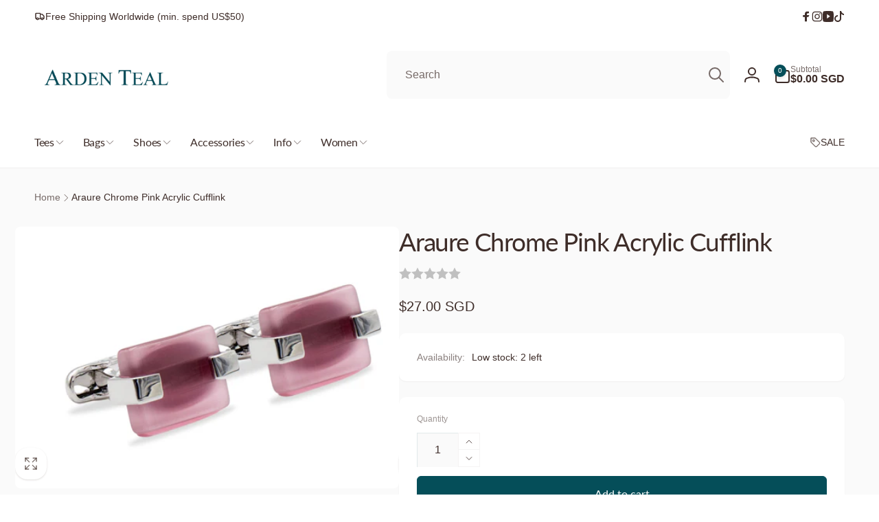

--- FILE ---
content_type: text/css
request_url: https://ardenteal.com/cdn/shop/t/57/assets/component-price.css?v=169073278754176340261759713723
body_size: -340
content:
product-price{display:block}.price{font-size:calc(1.6rem * var(--font-body-scale));color:rgb(var(--color-price-foreground))}.price--small{font-size:calc(1.4rem * var(--font-body-scale))}.price.price--unavailable{visibility:hidden}.price--end{text-align:end}.price__regular .price-item--regular{margin-inline-end:0}.price:not(.price--show-badge) .price-item--last:last-of-type{margin:0}.price--out-card.price--show-badge.price--on-sale{column-gap:1rem;flex-wrap:wrap;align-items:baseline}@media screen and (max-width: 749px){.price--in-card{font-size:calc(1.4rem * var(--font-body-scale))}}@media screen and (min-width: 750px){.price{margin-bottom:0}}.price--large{font-size:calc(2rem * var(--font-body-scale))}.price--on-sale .price__sale{display:flex;column-gap:1.2rem}.price--on-sale .price-item--regular{text-decoration:line-through;font-size:1.4rem;color:rgb(var(--color-compare-at-price))}.price--large.price--on-sale .price-item--regular{font-size:1.8rem}.price--on-sale .price-item--sale{color:rgb(var(--color-sale-off-price));font-weight:var(--font-body-weight-medium)}.price--on-sale .price-item--sale-in-card{color:rgb(var(--color-sale-off-price),.8)}.price__badge{background:rgb(var(--color-highlight),.05);border-radius:.3rem;font-size:1rem;padding:.4rem .8rem}.price__badge--in-card{margin-inline-start:.5rem}.unit-price{display:block;font-size:1.1rem;letter-spacing:.04rem;line-height:calc(1 + .2 / var(--font-body-scale));margin-top:.2rem;--color-foreground: var(--color-price-foreground)}
/*# sourceMappingURL=/cdn/shop/t/57/assets/component-price.css.map?v=169073278754176340261759713723 */


--- FILE ---
content_type: text/css
request_url: https://ardenteal.com/cdn/shop/t/57/assets/component-deferred-media.css?v=109443053427263275141759713717
body_size: -241
content:
.deferred-media__poster{background-color:transparent;border:none;cursor:pointer;margin:0;padding:0;height:100%;width:100%;overflow:hidden}.media>.deferred-media__poster{display:flex;align-items:center;justify-content:center}.deferred-media__poster img{width:auto;max-width:100%;height:100%}.deferred-media{overflow:hidden}.deferred-media:not([loaded]) template{z-index:-1}.deferred-media[loaded]>.deferred-media__poster{display:none}.deferred-media__poster:focus-visible{outline:none;box-shadow:0 0 0 1px rgb(var(--color-foreground)),0 0 0 .5rem rgb(var(--color-background)),0 0 0 .6rem rgba(var(--color-foreground),.5)}.deferred-media__poster:focus{outline:none;box-shadow:0 0 0 1px rgba(var(--color-foreground),1),0 0 0 .5rem rgb(var(--color-background)),0 0 0 .6rem rgba(var(--color-foreground),.5)}@media (forced-colors: active){.deferred-media__poster:focus{outline:transparent solid 1px}}.deferred-media__poster:focus:not(:focus-visible){outline:0;box-shadow:none}.deferred-media__poster-button{position:absolute;inset-inline-start:50%;top:50%;transform:translate(calc(var(--transform-direction) * 50%),-50%) scale(1);transition:transform .1s ease,color .1s ease;z-index:1;background-color:rgb(var(--color-background));border-radius:1.8rem;color:rgb(var(--color-foreground),.7);display:flex;align-items:center;justify-content:center;height:4.6rem;width:4.6rem;box-shadow:0 1px 3px rgba(var(--color-foreground),.1),0 1px 2px rgba(var(--color-foreground),.06)}.deferred-media__poster-button:hover{transform:translate(-50%,-50%) scale(1.1)}.deferred-media__poster-button .icon{width:2rem;height:2rem}.deferred-media__poster-button .icon-play{margin-inline-start:.2rem}
/*# sourceMappingURL=/cdn/shop/t/57/assets/component-deferred-media.css.map?v=109443053427263275141759713717 */
